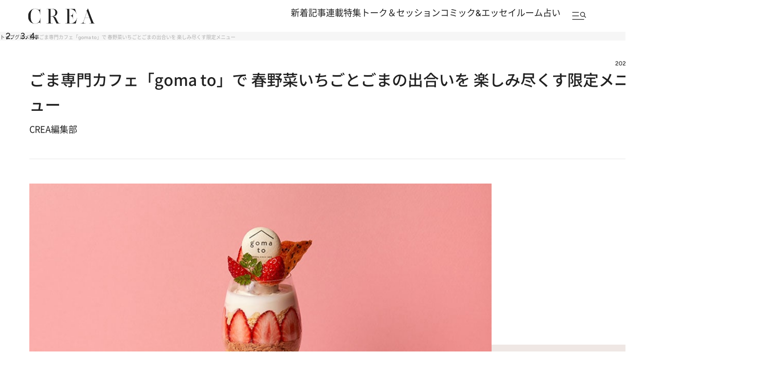

--- FILE ---
content_type: text/html; charset=utf-8
request_url: https://www.google.com/recaptcha/api2/aframe
body_size: 183
content:
<!DOCTYPE HTML><html><head><meta http-equiv="content-type" content="text/html; charset=UTF-8"></head><body><script nonce="HbZ4m5LiEkMSUoTQIb8uDA">/** Anti-fraud and anti-abuse applications only. See google.com/recaptcha */ try{var clients={'sodar':'https://pagead2.googlesyndication.com/pagead/sodar?'};window.addEventListener("message",function(a){try{if(a.source===window.parent){var b=JSON.parse(a.data);var c=clients[b['id']];if(c){var d=document.createElement('img');d.src=c+b['params']+'&rc='+(localStorage.getItem("rc::a")?sessionStorage.getItem("rc::b"):"");window.document.body.appendChild(d);sessionStorage.setItem("rc::e",parseInt(sessionStorage.getItem("rc::e")||0)+1);localStorage.setItem("rc::h",'1769906184809');}}}catch(b){}});window.parent.postMessage("_grecaptcha_ready", "*");}catch(b){}</script></body></html>

--- FILE ---
content_type: application/javascript
request_url: https://crea.bunshun.jp/op/analytics.js?domain=bunshun.jp
body_size: -95
content:
var ISMLIB=ISMLIB||{};ISMLIB.ismuc='c5c01576-6e94-47ea-bdef-e722619b886b'


--- FILE ---
content_type: application/javascript; charset=utf-8
request_url: https://fundingchoicesmessages.google.com/f/AGSKWxU8tCugm4Plxcm9ZPnBO8cOOOrDlGQ_wNsf7Q_Scz1mxNl0BcsoGUlKWvbehzRCDx4jytHLViOJVmGiJsviQ8tZSJMkP81kOFn10Qa6oKtsD8lQeczlUHW2bOQ86xHnvD-nfhJPpg6tMBGPGerxJitcyGMci-I_bmk-uG8fFIbAKdrqmnLwvSE1OUmg/_/cdn.ad._Adv_Banner_/advertise125x125./secondads_/adslides.
body_size: -1285
content:
window['56d644f8-1fd5-4630-83d3-bf1952e5776b'] = true;